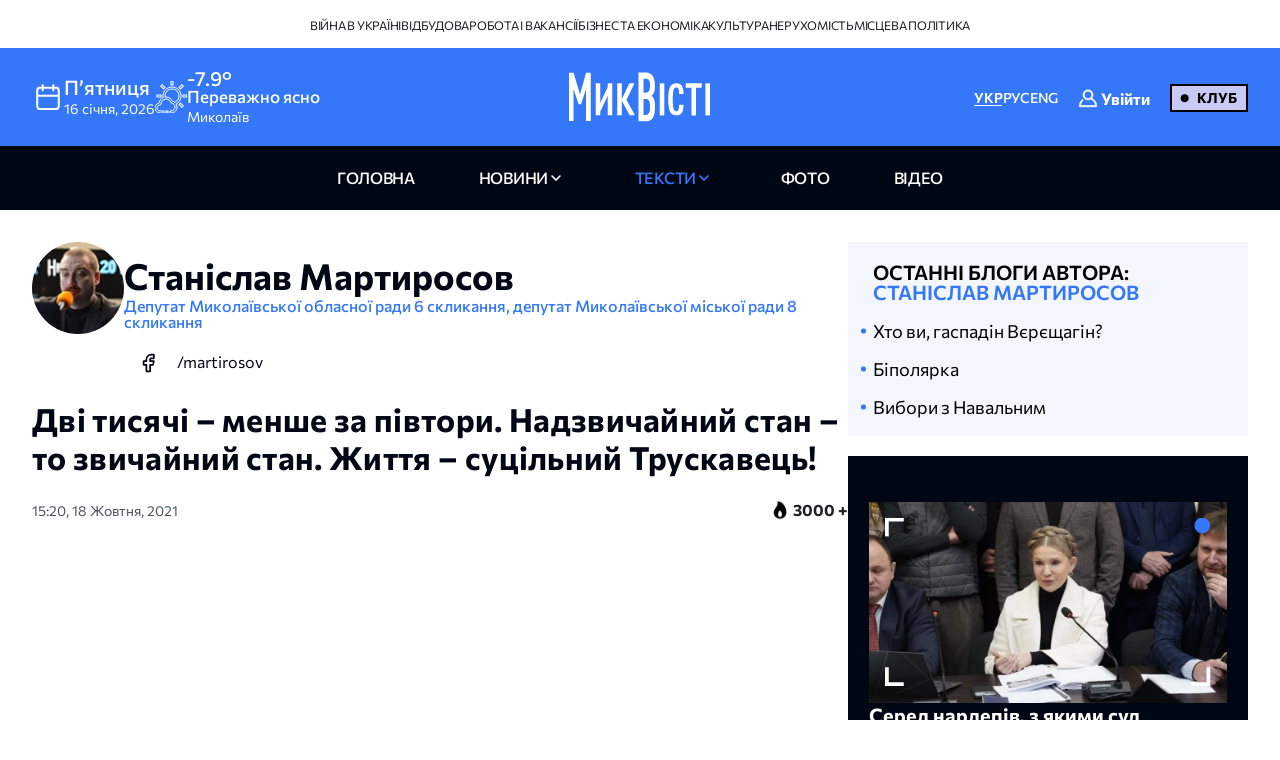

--- FILE ---
content_type: text/html; charset=UTF-8
request_url: https://nikvesti.com/ua/blog/show/11507
body_size: 18096
content:
<!DOCTYPE html PUBLIC "-//W3C//DTD XHTML+RDFa 1.0//EN" "http://www.w3.org/MarkUp/DTD/xhtml-rdfa-1.dtd"><html lang="uk">
    <head>
		<meta charset="utf-8">
		
		<link rel="canonical" href="https://nikvesti.com/blog/show/11507" />
					
			<link rel="alternate" href="/blog/show/11507" hreflang="uk_UA" />
			<link rel="alternate" href="/blog/show/11507" hreflang="uk" />
				
					
			<link rel="alternate" href="/ru/blog/show/11507" hreflang="ru_RU" />
			<link rel="alternate" href="/ru/blog/show/11507" hreflang="ru" />
				
								<link rel="x-default" href="/blog/show/11507" />
				
				
		<link rel="apple-touch-icon" sizes="144x144" href="/apple-touch-icon.png">
		<link rel="icon" type="image/png" sizes="32x32" href="/favicon-32x32.png">
		<link rel="icon" type="image/png" sizes="16x16" href="/favicon-16x16.png">
		<link rel="manifest" href="/site.webmanifest">
		<link rel="mask-icon" href="/safari-pinned-tab.svg" color="#3478f9">
		<meta name="msapplication-TileColor" content="#000000">
		<meta name="theme-color" content="#ffffff">

		<!-- Google Tag Manager -->
		<script>(function(w,d,s,l,i){w[l]=w[l]||[];w[l].push({'gtm.start':
		new Date().getTime(),event:'gtm.js'});var f=d.getElementsByTagName(s)[0],
		j=d.createElement(s),dl=l!='dataLayer'?'&l='+l:'';j.async=true;j.src=
		'https://www.googletagmanager.com/gtm.js?id='+i+dl;f.parentNode.insertBefore(j,f);
		})(window,document,'script','dataLayer','GTM-ND4XMVNZ');</script>
		<!-- End Google Tag Manager -->
		
		<!-- Meta Pixel Code -->
		<script>
		  !function(f,b,e,v,n,t,s)
		  {if(f.fbq)return;n=f.fbq=function(){n.callMethod?
		  n.callMethod.apply(n,arguments):n.queue.push(arguments)};
		  if(!f._fbq)f._fbq=n;n.push=n;n.loaded=!0;n.version='2.0';
		  n.queue=[];t=b.createElement(e);t.async=!0;
		  t.src=v;s=b.getElementsByTagName(e)[0];
		  s.parentNode.insertBefore(t,s)}(window, document,'script',
		  'https://connect.facebook.net/en_US/fbevents.js');
		  fbq('init', '1940240473257096');
		  fbq('track', 'PageView');
		</script>
		<noscript><img height="1" width="1" style="display:none"
		  src="https://www.facebook.com/tr?id=1940240473257096&ev=PageView&noscript=1"
		/></noscript>
		<!-- End Meta Pixel Code -->
		
					<title>Дві тисячі – менше за півтори. Надзвичайний стан – то звичайний стан. Життя – суцільний Трускавець!. Блог автора — Станіслав Мартиросов</title>		
        <meta name="description" content="&#x0412;&#x0456;&#x0442;&#x0430;&#x0454;&#x043C;&#x043E;&#x20;&#x0432;&#x0441;&#x0456;&#x0445;&#x20;&#x043F;&#x0440;&#x0435;&#x0437;&#x0438;&#x0434;&#x0435;&#x043D;&#x0442;&#x0456;&#x0432;&#x20;&#x0442;&#x0430;&#x20;&#x0432;&#x0441;&#x0456;&#x20;&#x0441;&#x043E;&#x0441;&#x043D;&#x0438;&#x21;&#x0D;&#x0A;&#x0412;&#x20;&#x043C;&#x0438;&#x043A;&#x043E;&#x043B;&#x0430;&#x0457;&#x0432;&#x0441;&#x044C;&#x043A;&#x0438;&#x0445;&#x20;&#x043A;&#x0432;&#x0430;&#x0440;&#x0442;&#x0438;&#x0440;&#x0430;&#x0445;&#x20;&#x0442;&#x0430;&#x20;&#x0431;&#x0443;&#x0434;&#x0438;&#x043D;&#x043A;&#x0430;&#x0445;,&#x20;&#x044F;&#x043A;&#x0449;&#x043E;&#x20;&#x0432;&#x043E;&#x043D;&#x0438;&#x20;&#x043D;&#x0430;&#x20;&#x0446;&#x0435;&#x043D;&#x0442;&#x0440;&#x0430;&#x043B;&#x0456;&#x0437;&#x043E;&#x0432;&#x0430;&#x043D;&#x043E;&#x043C;&#x0443;&#x20;&#x043E;&#x043F;&#x0430;&#x043B;&#x0435;&#x043D;&#x0456;&#x20;&#x0456;&#x20;&#x0442;&#x0430;&#x043C;&#x20;&#x043D;&#x0435;&#x043C;&#x0430;&#x0454;&#x20;&#x044F;&#x043A;&#x043E;&#x0433;&#x043E;&#x0441;&#x044C;&#x20;&#x0456;&#x043D;&#x0434;&#x0438;&#x0432;&#x0456;&#x0434;&#x0443;&#x0430;&#x043B;&#x044C;&#x043D;&#x043E;&#x0433;&#x043E;&#x20;&#x043E;&#x0431;&#x0456;&#x0433;&#x0440;&#x0456;&#x0432;&#x0443;,&#x20;&#x0445;&#x043E;&#x043B;&#x043E;&#x0434;&#x043D;&#x043E;.&#x20;&#x0426;&#x044C;&#x043E;&#x0433;&#x043E;&#x0440;&#x0456;&#x0447;&#x043D;&#x0430;&#x20;&#x043E;&#x0441;&#x0456;&#x043D;&#x044C;&#x20;&#x0440;&#x0430;&#x043D;&#x043D;&#x044F;&#x20;&#x0442;&#x0430;&#x20;&#x0445;&#x043E;&#x043B;&#x043E;&#x0434;&#x043D;&#x0430;&#x20;&amp;ndash&#x3B;&#x20;&#x0440;&#x0456;&#x043A;&#x20;&#x0442;&#x043E;&#x043C;&#x0443;,&#x20;&#x0432;&#x20;&#x0446;&#x044E;&#x20;&#x0441;&#x0430;&#x043C;&#x0443;&#x20;&#x043F;&#x043E;&#x0440;&#x0443;&#x20;&#x0431;&#x0443;&#x043B;&#x043E;&#x20;&#x0437;&#x043D;&#x0430;&#x0447;&#x043D;&#x043E;&#x20;&#x0442;&#x0435;&#x043F;&#x043B;&#x0456;&#x0448;&#x0435;.&#x20;&#x0412;&#x20;&#x0434;&#x043E;&#x043C;&#x0456;&#x0432;&#x043A;&#x0430;&#x0445;&#x20;&#x0445;&#x043E;&#x043B;&#x043E;&#x0434;&#x043D;&#x043E;,&#x20;&#x0430;&#x20;&#x043D;&#x0430;&#x20;&#x0454;&#x0432;&#x0440;&#x043E;&#x043F;&#x0435;&#x0439;&#x0441;&#x044C;&#x043A;&#x0438;&#x0445;&#x20;&#x0433;&#x0430;&#x0437;&#x043E;&#x0432;&#x0438;&#x0445;&#x20;&#x0440;&#x0438;&#x043D;&#x043A;&#x0430;&#x0445;,&#x20;&#x0447;&#x0430;&#x0441;&#x0442;&#x0438;&#x043D;&#x043E;&#x044E;&#x20;&#x044F;&#x043A;&#x0438;&#x0445;&#x20;&#x0454;&#x20;&#x0456;&#x20;&#x0423;&#x043A;&#x0440;&#x0430;&#x0457;&#x043D;&#x0430;&#x20;-&#x20;&#x0433;&#x0430;&#x0440;&#x044F;&#x0447;&#x0435;" />
<meta name="author" content="&#x0421;&#x0442;&#x0430;&#x043D;&#x0456;&#x0441;&#x043B;&#x0430;&#x0432;&#x20;&#x041C;&#x0430;&#x0440;&#x0442;&#x0438;&#x0440;&#x043E;&#x0441;&#x043E;&#x0432;" />
<meta property="og&#x3A;type" content="article" />
<meta property="og&#x3A;title" content="&#x0414;&#x0432;&#x0456;&#x20;&#x0442;&#x0438;&#x0441;&#x044F;&#x0447;&#x0456;&#x20;&#x2013;&#x20;&#x043C;&#x0435;&#x043D;&#x0448;&#x0435;&#x20;&#x0437;&#x0430;&#x20;&#x043F;&#x0456;&#x0432;&#x0442;&#x043E;&#x0440;&#x0438;.&#x20;&#x041D;&#x0430;&#x0434;&#x0437;&#x0432;&#x0438;&#x0447;&#x0430;&#x0439;&#x043D;&#x0438;&#x0439;&#x20;&#x0441;&#x0442;&#x0430;&#x043D;&#x20;&#x2013;&#x20;&#x0442;&#x043E;&#x20;&#x0437;&#x0432;&#x0438;&#x0447;&#x0430;&#x0439;&#x043D;&#x0438;&#x0439;&#x20;&#x0441;&#x0442;&#x0430;&#x043D;.&#x20;&#x0416;&#x0438;&#x0442;&#x0442;&#x044F;&#x20;&#x2013;&#x20;&#x0441;&#x0443;&#x0446;&#x0456;&#x043B;&#x044C;&#x043D;&#x0438;&#x0439;&#x20;&#x0422;&#x0440;&#x0443;&#x0441;&#x043A;&#x0430;&#x0432;&#x0435;&#x0446;&#x044C;&#x21;.&#x20;&#x0411;&#x043B;&#x043E;&#x0433;&#x20;&#x0430;&#x0432;&#x0442;&#x043E;&#x0440;&#x0430;&#x20;&#x2014;&#x20;&#x0421;&#x0442;&#x0430;&#x043D;&#x0456;&#x0441;&#x043B;&#x0430;&#x0432;&#x20;&#x041C;&#x0430;&#x0440;&#x0442;&#x0438;&#x0440;&#x043E;&#x0441;&#x043E;&#x0432;" />
<meta property="og&#x3A;description" content="&#x0412;&#x0456;&#x0442;&#x0430;&#x0454;&#x043C;&#x043E;&#x20;&#x0432;&#x0441;&#x0456;&#x0445;&#x20;&#x043F;&#x0440;&#x0435;&#x0437;&#x0438;&#x0434;&#x0435;&#x043D;&#x0442;&#x0456;&#x0432;&#x20;&#x0442;&#x0430;&#x20;&#x0432;&#x0441;&#x0456;&#x20;&#x0441;&#x043E;&#x0441;&#x043D;&#x0438;&#x21;&#x0D;&#x0A;&#x0412;&#x20;&#x043C;&#x0438;&#x043A;&#x043E;&#x043B;&#x0430;&#x0457;&#x0432;&#x0441;&#x044C;&#x043A;&#x0438;&#x0445;&#x20;&#x043A;&#x0432;&#x0430;&#x0440;&#x0442;&#x0438;&#x0440;&#x0430;&#x0445;&#x20;&#x0442;&#x0430;&#x20;&#x0431;&#x0443;&#x0434;&#x0438;&#x043D;&#x043A;&#x0430;&#x0445;,&#x20;&#x044F;&#x043A;&#x0449;&#x043E;&#x20;&#x0432;&#x043E;&#x043D;&#x0438;&#x20;&#x043D;&#x0430;&#x20;&#x0446;&#x0435;&#x043D;&#x0442;&#x0440;&#x0430;&#x043B;&#x0456;&#x0437;&#x043E;&#x0432;&#x0430;&#x043D;&#x043E;&#x043C;&#x0443;&#x20;&#x043E;&#x043F;&#x0430;&#x043B;&#x0435;&#x043D;&#x0456;&#x20;&#x0456;&#x20;&#x0442;&#x0430;&#x043C;&#x20;&#x043D;&#x0435;&#x043C;&#x0430;&#x0454;&#x20;&#x044F;&#x043A;&#x043E;&#x0433;&#x043E;&#x0441;&#x044C;&#x20;&#x0456;&#x043D;&#x0434;&#x0438;&#x0432;&#x0456;&#x0434;&#x0443;&#x0430;&#x043B;&#x044C;&#x043D;&#x043E;&#x0433;&#x043E;&#x20;&#x043E;&#x0431;&#x0456;&#x0433;&#x0440;&#x0456;&#x0432;&#x0443;,&#x20;&#x0445;&#x043E;&#x043B;&#x043E;&#x0434;&#x043D;&#x043E;.&#x20;&#x0426;&#x044C;&#x043E;&#x0433;&#x043E;&#x0440;&#x0456;&#x0447;&#x043D;&#x0430;&#x20;&#x043E;&#x0441;&#x0456;&#x043D;&#x044C;&#x20;&#x0440;&#x0430;&#x043D;&#x043D;&#x044F;&#x20;&#x0442;&#x0430;&#x20;&#x0445;&#x043E;&#x043B;&#x043E;&#x0434;&#x043D;&#x0430;&#x20;&amp;ndash&#x3B;&#x20;&#x0440;&#x0456;&#x043A;&#x20;&#x0442;&#x043E;&#x043C;&#x0443;,&#x20;&#x0432;&#x20;&#x0446;&#x044E;&#x20;&#x0441;&#x0430;&#x043C;&#x0443;&#x20;&#x043F;&#x043E;&#x0440;&#x0443;&#x20;&#x0431;&#x0443;&#x043B;&#x043E;&#x20;&#x0437;&#x043D;&#x0430;&#x0447;&#x043D;&#x043E;&#x20;&#x0442;&#x0435;&#x043F;&#x043B;&#x0456;&#x0448;&#x0435;.&#x20;&#x0412;&#x20;&#x0434;&#x043E;&#x043C;&#x0456;&#x0432;&#x043A;&#x0430;&#x0445;&#x20;&#x0445;&#x043E;&#x043B;&#x043E;&#x0434;&#x043D;&#x043E;,&#x20;&#x0430;&#x20;&#x043D;&#x0430;&#x20;&#x0454;&#x0432;&#x0440;&#x043E;&#x043F;&#x0435;&#x0439;&#x0441;&#x044C;&#x043A;&#x0438;&#x0445;&#x20;&#x0433;&#x0430;&#x0437;&#x043E;&#x0432;&#x0438;&#x0445;&#x20;&#x0440;&#x0438;&#x043D;&#x043A;&#x0430;&#x0445;,&#x20;&#x0447;&#x0430;&#x0441;&#x0442;&#x0438;&#x043D;&#x043E;&#x044E;&#x20;&#x044F;&#x043A;&#x0438;&#x0445;&#x20;&#x0454;&#x20;&#x0456;&#x20;&#x0423;&#x043A;&#x0440;&#x0430;&#x0457;&#x043D;&#x0430;&#x20;-&#x20;&#x0433;&#x0430;&#x0440;&#x044F;&#x0447;&#x0435;" />
<meta property="fb&#x3A;app_id" content="499106100151095" />
<meta property="og&#x3A;image" content="https&#x3A;&#x2F;&#x2F;nikvesti.com&#x2F;img&#x2F;users_ava&#x2F;martirosovv.jpg" />
<meta name="viewport" content="width&#x3D;device-width,&#x20;initial-scale&#x3D;1.0" />
<meta name="robots" content="INDEX,&#x20;FOLLOW" />
<meta name="geo.region" content="UA-&#x041C;&#x0438;&#x043A;&#x043E;&#x043B;&#x0430;&#x0457;&#x0432;&#x0441;&#x044C;&#x043A;&#x0430;&#x20;&#x043E;&#x0431;&#x043B;&#x0430;&#x0441;&#x0442;&#x044C;" />
<meta name="geo.placename" content="&#x041C;&#x0438;&#x043A;&#x043E;&#x043B;&#x0430;&#x0457;&#x0432;,&#x20;&#x041C;&#x0438;&#x043A;&#x043E;&#x043B;&#x0430;&#x0457;&#x0432;&#x0441;&#x044C;&#x043A;&#x0430;&#x20;&#x043E;&#x0431;&#x043B;&#x0430;&#x0441;&#x0442;&#x044C;,&#x20;&#x0423;&#x043A;&#x0440;&#x0430;&#x0457;&#x043D;&#x0430;" />
<meta name="geo.position" content="46.975033&#x3B;31.994583" />
<meta name="msapplication-TileColor" content="&#x23;000000" />
<meta name="theme-color" content="&#x23;ffffff" />
<meta http-equiv="X-UA-Compatible" content="IE&#x3D;edge" />
<meta http-equiv="Content-Type" content="text&#x2F;html&#x3B;&#x20;charset&#x3D;UTF-8" />
<meta http-equiv="Content-Language" content="uk_UA" />
<meta property="og&#x3A;locale" content="uk_UA" />
<meta property="og&#x3A;locale&#x3A;alternate" content="ru_RU" />
<meta property="og&#x3A;site_name" content="&#x041D;&#x0438;&#x043A;&#x0412;&#x0435;&#x0441;&#x0442;&#x0438;" />
<meta property="og&#x3A;image&#x3A;width" content="96" />
<meta property="og&#x3A;image&#x3A;height" content="96" />		        <!-- Le styles -->
        <link href="&#x2F;css&#x2F;airdatepicker&#x2F;air-datepicker.css" media="screen" rel="stylesheet" type="text&#x2F;css" />
<link href="&#x2F;css&#x2F;hero.css&#x3F;v&#x3D;17" media="screen" rel="stylesheet" type="text&#x2F;css" />
<link href="&#x2F;css&#x2F;style.css&#x3F;v&#x3D;188" media="screen" rel="stylesheet" type="text&#x2F;css" />
<link href="&#x2F;css&#x2F;fonts.css&#x3F;v&#x3D;2" media="screen" rel="stylesheet" type="text&#x2F;css" />
<link href="&#x2F;js&#x2F;fancy_3.5&#x2F;jquery.fancybox.min.css" media="screen" rel="stylesheet" type="text&#x2F;css" />
<link href="&#x2F;img&#x2F;favicon.ico" rel="shortcut&#x20;icon" type="image&#x2F;vnd.microsoft.icon" />			
			
        <!-- Scripts -->
        		
	</head>
	
    <body>
		<!-- Google Tag Manager (noscript) -->
		<noscript><iframe src="https://www.googletagmanager.com/ns.html?id=GTM-ND4XMVNZ"
		height="0" width="0" style="display:none;visibility:hidden"></iframe></noscript>
		<!-- End Google Tag Manager (noscript) -->
	
	    <div id="myModal" class="modal">
			<div class="modal-content">
				<div class="modal-header">
					<span class="close">&times;</span>
				</div>
				<div class="modal-body">
					<iframe id="videoFrame" src="" frameborder="0" allow="autoplay; encrypted-media" allowfullscreen></iframe>
				</div>
			</div>
		</div>
		
		<div id="authModal" class="modal" width="300">
			<div class="modal-content">
				<div class="modal-header">
					<span class="close">&times;</span>
				</div>
				<div class="modal-body">
					<iframe id="authFrame" src="" width="100%" height="450px" frameborder="0"></iframe>
				</div>
			</div>
		</div>

						  
			<!-- TOP BANNER-->
			<!--div class="promo-banner">
				<div class="container">
					<div class="d-flex">
						<div class="promo-banner__count">
							<div class="gauge">
								<div class="gauge__body">
									<div class="gauge__fill"></div>
									<div class="gauge__cover"></div>
								</div>
							</div>
							<p class="promo-banner__text">Вже 67 читачів МікВісті вирішили приєднатись до Клубу.
								<span>Наша ціль — 200</span>
							</p>
						</div>
						<div class="promo-banner__info">
							<div>Ми запустили клуб МикВісті!</div>
							<a href="/donate?utm_source=site&utm_medium=banner&utm_campaign=community_launch" class="promo-banner__details">
								Детальніше							</a>
						</div>
						<div class="promo-banner__cta d-flex">
							<div class="promo-banner__textcta">
								<div>Участь в клубі — інвестиція</div>
								<span>у правду та журналістику</span>
							</div>
							<a href="/donate?utm_source=site&utm_medium=banner&utm_campaign=community_launch" class="btn">
								Приєднатися							</a>
						</div>
					</div>
					<div class="mob-promo">
						Ваша інвестиція&nbsp; у правду та журналістику.
						 &nbsp; <a href="#" class="promo-banner__details">Детальніше</a>
					</div>
				</div>
			</div-->
			<!-- TOP BANNER -->
			
			
		<header class="header">
			
		  <div class="header-desktop">
			
							<div class="header-top">
					<div class="container">
						<ul class="header-top-menu">
																								<li class="top-menu-item">
										<a href="/news/tag/36" class="top-menu-link">
											Війна в Україні										</a>
									</li>
																																<li class="top-menu-item">
										<a href="/news/tag/41" class="top-menu-link">
											Відбудова										</a>
									</li>
																																<li class="top-menu-item">
										<a href="/news/tag/114" class="top-menu-link">
											Робота і вакансії										</a>
									</li>
																																<li class="top-menu-item">
										<a href="/news/tag/144" class="top-menu-link">
											Бізнес та економіка										</a>
									</li>
																																<li class="top-menu-item">
										<a href="/news/tag/220" class="top-menu-link">
											Культура										</a>
									</li>
																																<li class="top-menu-item">
										<a href="/news/tag/4694" class="top-menu-link">
											Нерухомість										</a>
									</li>
																																<li class="top-menu-item">
										<a href="/news/tag/5843" class="top-menu-link">
											Місцева політика										</a>
									</li>
																					</ul>
					</div>
				</div>
						
			<div class="header-center">
			  <div class="container flex-wrapper">
				<div
				  class="header-center-info header-center-box header-center-start"
				>
				  <ul class="info-items">
					<li class="info-item dynamic-date calendar-button cl-btn">
					  <svg
						class="calendar-icon header-icons cl-btn"
						width="32"
						height="32"
					  >
						<use
						  class="cl-btn"
						  href="/images/icons.svg#icon-calendar"
						></use>
					  </svg>
					  <div class="info-item-description cl-btn">
						<p class="info-item-title cl-btn">пʼятниця</p>
						<p class="info-item-text cl-btn">
						  <span class="dayDate cl-btn">16 </span
						  ><span class="monthDate cl-btn">січня</span>,
						  <span class="yearDate cl-btn">2026</span>
						</p>
					  </div>
					</li>
					<li class="info-item">
						<svg class="weather-icon header-icons" width="32" height="32">
														<use id="weather-icon" href="/img/weather/7795650_day_weather_sky_cloudy_cloud.svg#icon"></use>
						</svg>
						<div class="info-item-description">
							<div class="info-item-title">
								<div id="temperature">
									-7.9°								</div>
								<div id="condition">
									Переважно ясно								</div>
							</div>
							<p class="info-item-text">Миколаїв</p>
						</div>
					</li>
				  </ul>

				  <div class="newCalendar hiddenElement">
					<span id="airdatepicker" class="calendarOpen"></span>
				  </div>
				</div>
				<div
				  class="header-center-logo header-center-box header-center-center"
				>
					<a href="/">
						<img src="/images/logos/logo-ua.svg" width="141" height="64" alt="Logo"/>
					</a>
				</div>
				<div
				  class="header-center-tools header-center-box header-center-end"
				>
				  <div class="tools-wrapper">
					<!--div class="header-center-search">
					  <svg class="search-icon header-icons" width="24" height="24">
						<use href="/images/icons.svg#icon-magnifier"></use>
					  </svg>
					  <p class="search-text">пошук</p>
					</div-->
					<ul class="header-center-languages">
						<li class="languages-item">
							<a data-lang-key="ua" 								class="languages-item-link active-language ">УКР</a
							>
						</li>
						<li class="languages-item">
							<a data-lang-key="ru" 								class="languages-item-link  ">РУС</a>
						</li>
						<li class="languages-item">
							<a data-lang-key="en" 								class="languages-item-link  ">ENG</a>
						</li>
													<li style="padding: 0 20px;">
								
	<div class="sign-in-wrapper">
					<a class="club-sign-in-dialog-link open-sign-in-dialog-link">
				<svg width="20" height="20" viewBox="0 0 32 32" xmlns="http://www.w3.org/2000/svg">
					<g stroke="white" fill="white" stroke-width="2">
						<polyline points="649,137.999 675,137.999 675,155.999 661,155.999"/>
						<polyline points="653,155.999 649,155.999 649,141.999"/>
						<polyline points="661,156 653,162 653,156"/>
					</g>
					<path fill="white" d="M21.947,16.332C23.219,14.915,24,13.049,24,11c0-4.411-3.589-8-8-8s-8,3.589-8,8s3.589,8,8,8  
					c1.555,0,3.003-0.453,4.233-1.224c4.35,1.639,7.345,5.62,7.726,10.224H4.042c0.259-3.099,1.713-5.989,4.078-8.051  
					c0.417-0.363,0.46-0.994,0.097-1.411c-0.362-0.416-0.994-0.46-1.411-0.097C3.751,21.103,2,24.951,2,29c0,0.553,0.448,1,1,1h26  
					c0.553,0,1-0.447,1-1C30,23.514,26.82,18.615,21.947,16.332z M10,11c0-3.309,2.691-6,6-6s6,2.691,6,6s-2.691,6-6,6S10,14.309,10,11z"/>
				</svg>

				<span class="sign-in-txt-holder">Увійти</span>
			</a>
		 
	</div>							</li>
							<li>
								<a href="/donate?utm_source=site&utm_medium=button&utm_campaign=community_launch" 
									class="club-start-page-link">
										Клуб								</a>
							</li>
											</ul>
				  </div>
				</div>
			  </div>
			</div>
			<nav class="header-navigation">
			  <div class="container">
				<ul class="main-menu">
				  <li class="main-menu-item">
					<a href="/" 
						class="menu-item-link ">
							головна						</a>
				  </li>
				  <li class="main-menu-item has-dropdown first">
					<a 
						class="menu-item-link news ">
							новини					</a>
					<ul class="dropdown-menu">
						<li class="dropdown-menu-link">
							<a href="/news/archive/all?region=1">
								Миколаїв							</a>
						</li>
						<li class="dropdown-menu-link">
							<a href="/news/archive/all?region=4">
								Херсон							</a>
						</li>
						<li class="dropdown-menu-link">
							<a href="/news/archive/all?region=5">
								Одеса							</a>
						</li>						
						<li class="dropdown-menu-link">
							<a href="/news/archive/news">
								архів							</a>
						</li>
					</ul>
				  </li>
				  <li class="main-menu-item has-dropdown last">
					<a 
						class="menu-item-link articles active">
							Тексти					</a>
					<ul class="dropdown-menu">
						<li class="dropdown-menu-link">
							<a href="/news/tag/5860">
								Аналітика							</a>
						</li>
						<li class="dropdown-menu-link">
							<a href="/news/tag/4385">
								Репортажі							</a>
						</li>
						<li class="dropdown-menu-link">
							<a href="/news/tag/5861">
								Інтерв'ю							</a>
						</li>
						<li class="dropdown-menu-link">
							<a href="/news/tag/3514">
								Пояснюємо							</a>
						</li>
						<li class="dropdown-menu-link">
							<a href="/blog">
								блоги							</a>
						</li>
						<li class="dropdown-menu-link">
							<a href="/news/archive/articles">
								архів							</a>
						</li>
					</ul>
				  </li>
				  <li class="main-menu-item">
					<a href="/news/archive/photoreportages" 
						class="menu-item-link photoreportages ">
							фото					</a>
				  </li>
				  <li class="main-menu-item" >
					<a href="/news/archive/video" 
						class="menu-item-link video ">
							відео					</a>
				  </li>
				</ul>
			  </div>
			</nav>
		  </div>
		  <div class="header-mobile">
			<div class="header-mobile-top">
			  <div class="container">
				<ul class="mobile-info-items">
				  <li
					class="mobile-info-item mob-dynamic-date mobile-calendar-button mb-button"
				  >
					<svg
					  class="calendar-icon mobile-header-icons mb-button"
					  width="32"
					  height="32"
					>
					  <use
						class="mb-button"
						href="/images/icons.svg#icon-calendar"
					  ></use>
					</svg>
					<p class="mobile-item-text mb-button">
						<span class="mobile-date mb-button">
							16						</span>
						<span class="mobile-month mb-button">
							січня						</span>,
						<span class="mobile-year mb-button">
							2026						</span> •
						<strong class="mobile-item-text-strong mobile-day mb-button">
							пʼятниця						</strong
					  >
					</p>
				  </li>
				  <li class="mobile-info-item">
					<svg
					  class="weather-icon mobile-header-icons"
					  width="32"
					  height="32"
					>
											  <use id="weather-icon-mob" href="/img/weather/7795650_day_weather_sky_cloudy_cloud.svg#icon"></use>
					</svg>
					<p class="mobile-item-text">
						Миколаїв •
						<strong class="mobile-item-text-strong">
							<span id="temperature-mob">
								-7.9°							</span>
							<span id="condition-mob">
								Переважно ясно							</span>
						</strong>
					</p>
				  </li>
				</ul>

				<div class="newMobCalendar hiddenElement">
				  <span id="mobAirdatepicker" class="calendarOpen"></span>
				</div>
			  </div>
			</div>
			<div class="header-mobile-center">
			  <div class="container flex-wrapper">
				<div class="header-mobile-menu">
				  <button type="button" class="mobile-menu-open" onclick="show()">
					<svg class="open-menu-icon header-icons" width="24" height="24">
					  <use href="/images/icons.svg#icon-menu-open"></use>
					</svg>
				  </button>
				</div>
				<div class="header-mobile-logo">
					<a href="/">
						<img src="/images/logos/logo-ua.svg" width="141" height="64" alt="Logo"/>
					</a>
				</div>
				<div class="header-mobile-search">
											<div class="user-club-btn-container">
							<div class="user-club-btn-block">
								
	<div class="sign-in-wrapper">
					<a class="club-sign-in-dialog-link open-sign-in-dialog-link">
				<svg width="20" height="20" viewBox="0 0 32 32" xmlns="http://www.w3.org/2000/svg">
					<g stroke="white" fill="white" stroke-width="2">
						<polyline points="649,137.999 675,137.999 675,155.999 661,155.999"/>
						<polyline points="653,155.999 649,155.999 649,141.999"/>
						<polyline points="661,156 653,162 653,156"/>
					</g>
					<path fill="white" d="M21.947,16.332C23.219,14.915,24,13.049,24,11c0-4.411-3.589-8-8-8s-8,3.589-8,8s3.589,8,8,8  
					c1.555,0,3.003-0.453,4.233-1.224c4.35,1.639,7.345,5.62,7.726,10.224H4.042c0.259-3.099,1.713-5.989,4.078-8.051  
					c0.417-0.363,0.46-0.994,0.097-1.411c-0.362-0.416-0.994-0.46-1.411-0.097C3.751,21.103,2,24.951,2,29c0,0.553,0.448,1,1,1h26  
					c0.553,0,1-0.447,1-1C30,23.514,26.82,18.615,21.947,16.332z M10,11c0-3.309,2.691-6,6-6s6,2.691,6,6s-2.691,6-6,6S10,14.309,10,11z"/>
				</svg>

				<span class="sign-in-txt-holder">Увійти</span>
			</a>
		 
	</div>							</div>
							<div class="user-club-btn-block">
								<a href="/donate?utm_source=site&utm_medium=button&utm_campaign=community_launch"
									class="club-start-page-link">
									Клуб								</a>
							</div>
						</div>
										<!--svg class="search-icon header-icons" width="24" height="24">
						<use href="/images/icons.svg#icon-magnifier"></use>
					</svg-->
				</div>
			  </div>
			</div>
			<div class="header-mobile-bottom">
			  <div class="header-navigation ">
				<div class="container">
				  <ul class="main-menu">
				  	<li class="main-menu-item latest-news">
						<a class="menu-item-link nik-anchor" href="#tabs-anchor">
							останні новини						</a>
					</li>
					<li class="main-menu-item">
					  <a href="/" 
						class="menu-item-link ">
							головна						</a>
					</li>
					<li class="main-menu-item has-dropdown first">
						<a 
							class="menu-item-link news-dropdown-el news ">
								новини						</a>
						<ul class="dropdown-menu">							
							<li class="dropdown-menu-link">
								<a href="/news/archive/all?region=1">
									Миколаїв								</a>
							</li>
							<li class="dropdown-menu-link">
								<a href="/news/archive/all?region=4">
									Херсон								</a>
							</li>
							<li class="dropdown-menu-link">
								<a href="/news/archive/all?region=5">
									Одеса								</a>
							</li>							
							<li class="dropdown-menu-link">
								<a href="/news/archive/news">
									архів								</a>
							</li>
						</ul>
					</li>
					<li class="main-menu-item has-dropdown last">
						<a 
							class="menu-item-link articles active">
								Тексти						</a>
						<ul class="dropdown-menu">
							<li class="dropdown-menu-link">
								<a href="/news/tag/5860">
									Аналітика								</a>
							</li>
							<li class="dropdown-menu-link">
								<a href="/news/tag/4385">
									Репортажі								</a>
							</li>
							<li class="dropdown-menu-link">
								<a href="/news/tag/5861">
									Інтерв'ю								</a>
							</li>
							<li class="dropdown-menu-link">
								<a href="/news/tag/3514">
									Пояснюємо								</a>
							</li>
							<li class="dropdown-menu-link">
								<a href="/blog">
									блоги								</a>
							</li>
							<li class="dropdown-menu-link">
								<a href="/news/archive/articles">
									архів								</a>
							</li>
						</ul>
					</li>
					<li class="main-menu-item">
						<a href="/news/archive/photoreportages" 
							class="menu-item-link photoreportages ">
								фото						</a>
					</li>
					<li class="main-menu-item">
						<a href="/news/archive/video" 
							class="menu-item-link video ">
								відео						</a>
					</li>
				  </ul>
				</div>
			  </div>
			</div>
		  </div>
		  <div class="mobile-menu" id="mobileMenu">
			<div class="mobile-menu-top">
			  <button type="button" class="mobile-menu-close" onclick="hide()">
				<svg class="close-menu-icon header-icons" width="24" height="24">
				  <use href="/images/icons.svg#icon-menu-close"></use>
				</svg>
			  </button>
			  <div class="menu-logo">
				<a href="/"
				  ><img src="/images/logos/logo-mob-ua.svg" width="141" height="64" alt="Logo"
				/></a>
			  </div>
			</div>
			
			<div class="mobile-languages-menu">
			  <ul class="mobile-languages-menu-items">
				<li class="mobile-languages-menu-item">
				  <a data-lang-key="ua" 					class="mobile-languages-item-link active-language ">УКР</a>
				</li>
				<li class="mobile-languages-menu-item">
				  <a data-lang-key="ru" 					class="mobile-languages-item-link  ">РУС</a>
				</li>
				<li class="mobile-languages-menu-item">
				  <a data-lang-key="en" 					class="mobile-languages-item-link  ">ENG</a>
				</li>
			  </ul>
			</div>
			
			<div class="mobile-main-menu">
			  <ul class="mobile-main-menu-items">
				<li class="mobile-main-menu-item">
				  <a href="/" 
					class="mobile-main-menu-link">головна</a>
				</li>
				<li class="mobile-main-menu-item has-dropdown">
					<a class="mobile-main-menu-link ">
							новини					</a>
					<ul class="dropdown-mobile-menu">						
						<li class="dropdown-mobile-menu-link">
							<a href="/news/archive/all?region=1">
								Миколаїв							</a>
						</li>
						<li class="dropdown-mobile-menu-link">
							<a href="/news/archive/all?region=4">
								Херсон							</a>
						</li>
						<li class="dropdown-mobile-menu-link">
							<a href="/news/archive/all?region=5">
								Одеса							</a>
						</li>						
						<li class="dropdown-mobile-menu-link">
							<a href="/news/archive/news">
								архів							</a>
						</li>
					</ul>
				</li>
				<li class="mobile-main-menu-item has-dropdown">
					<a class="mobile-main-menu-link">
							Тексти					</a>
				  <ul class="dropdown-mobile-menu">
					<li class="dropdown-mobile-menu-link">
						<a href="/news/tag/5860">
							Аналітика						</a>
					</li>
					<li class="dropdown-mobile-menu-link">
						<a href="/news/tag/4385">
							Репортажі						</a>
					</li>					
					<li class="dropdown-mobile-menu-link">
						<a href="/news/tag/5861">
							Інтерв'ю						</a>
					</li>
					<li class="dropdown-mobile-menu-link">
						<a href="/news/tag/3514">
							Пояснюємо						</a>
					</li>
					<li class="dropdown-mobile-menu-link">
						<a href="/blog">
							блоги						</a>
					</li>
					<li class="dropdown-mobile-menu-link">
						<a href="/news/archive/articles">
							архів						</a>
					</li>
				  </ul>
				</li>
				<li class="mobile-main-menu-item">
					<a href="/news/archive/photoreportages" 
						class="mobile-main-menu-link ">
							фото					</a>
				</li>
				<li class="mobile-main-menu-item">
					<a href="/news/archive/video" class="mobile-main-menu-link">
						відео					</a>
				</li>
			  </ul>
			</div>
			
							<div class="mobile-divider"></div>
				<div class="mobile-second-menu">
					<ul class="mobile-second-menu-items">
																					<li class="mobile-second-menu-item">
									<a href="/news/tag/36" class="mobile-second-menu-link">
										Війна в Україні									</a>
								</li>
																												<li class="mobile-second-menu-item">
									<a href="/news/tag/41" class="mobile-second-menu-link">
										Відбудова									</a>
								</li>
																												<li class="mobile-second-menu-item">
									<a href="/news/tag/114" class="mobile-second-menu-link">
										Робота і вакансії									</a>
								</li>
																												<li class="mobile-second-menu-item">
									<a href="/news/tag/144" class="mobile-second-menu-link">
										Бізнес та економіка									</a>
								</li>
																												<li class="mobile-second-menu-item">
									<a href="/news/tag/220" class="mobile-second-menu-link">
										Культура									</a>
								</li>
																												<li class="mobile-second-menu-item">
									<a href="/news/tag/4694" class="mobile-second-menu-link">
										Нерухомість									</a>
								</li>
																												<li class="mobile-second-menu-item">
									<a href="/news/tag/5843" class="mobile-second-menu-link">
										Місцева політика									</a>
								</li>
																		</ul>
				</div>
						
			<div class="mobile-divider"></div>
			
			<div class="mobile-main-menu">
				<ul class="mobile-main-menu-items">
					<li class="mobile-main-menu-item">
						<a href="/aboutus" 
							class="mobile-main-menu-link">Про нас</a>
					</li>
					<li class="mobile-main-menu-item">
						<a href="/partner" 
							class="mobile-main-menu-link">Партнери</a>
					</li>
					<li class="mobile-main-menu-item">
						<a href="/page/our-team" 
							class="mobile-main-menu-link">Редакція</a>
					</li>
					<li class="mobile-main-menu-item">
						<a href="/editorpolicy" 
							class="mobile-main-menu-link">Редакційна політика</a>
					</li>
					<li class="mobile-main-menu-item">
						<a href="/privacy-policy" 
							class="mobile-main-menu-link">Privacy policy</a>
					</li>
					<!--li class="mobile-main-menu-item">
						<a href="https://www.jti-app.com/report/4dnAJaRqaoRV8vgW" 
							class="mobile-main-menu-link">Звіт про прозорість</a>
					</li-->
				</ul>
			</div>

			<div class="mobile-social">
			  <ul class="mobile-social-items">
				<li class="mobile-social-item">
				  <a href="https://invite.viber.com/?g2=AQB9azeV3mxLyFKXMr%2FgP1KiaBcHkvYt%2BxVMBU4UyzpoJfKDxAEbchfkGrkG8lcr" 
					class="mobile-social-item-link">
					<svg
					  class="viber-icon mobile-social-icons"
					  width="24"
					  height="24"
					>
					  <use href="/images/icons.svg#icon-viber"></use>
					</svg>
				  </a>
				</li>
				<li class="mobile-social-item">
				  <a href="//www.facebook.com/nikvesti" class="mobile-social-item-link">
					<svg
					  class="facebook-icon mobile-social-icons"
					  width="24"
					  height="24"
					>
					  <use href="/images/icons.svg#icon-facebook"></use>
					</svg>
				  </a>
				</li>
				<li class="mobile-social-item">
				  <a href="https://t.me/nikvesti" class="mobile-social-item-link">
					<svg
					  class="telegram-icon mobile-social-icons"
					  width="24"
					  height="24"
					>
					  <use href="/images/icons.svg#icon-telegram"></use>
					</svg>
				  </a>
				</li>
				<li class="mobile-social-item">
				  <a href="//www.youtube.com/channel/UC25UWq7xeoDDA208h_59fHA" 
					class="mobile-social-item-link">
					<svg
					  class="youtube-icon mobile-social-icons"
					  width="24"
					  height="24"
					>
					  <use href="/images/icons.svg#icon-youtube"></use>
					</svg>
				  </a>
				</li>				
				<li class="mobile-social-item">
				  <a href="https://www.instagram.com/nikvesti" 
					class="mobile-social-item-link">
					<svg xmlns="http://www.w3.org/2000/svg" x="0px" y="0px" width="24" height="24" viewBox="0 0 50 50">
						<path d="M 16 3 C 8.8324839 3 3 8.8324839 3 16 L 3 34 C 3 41.167516 8.8324839 47 16 47 L 34 47 C 41.167516 47 47 41.167516 47 34 L 47 16 C 47 8.8324839 41.167516 3 34 3 L 16 3 z M 16 5 L 34 5 C 40.086484 5 45 9.9135161 45 16 L 45 34 C 45 40.086484 40.086484 45 34 45 L 16 45 C 9.9135161 45 5 40.086484 5 34 L 5 16 C 5 9.9135161 9.9135161 5 16 5 z M 37 11 A 2 2 0 0 0 35 13 A 2 2 0 0 0 37 15 A 2 2 0 0 0 39 13 A 2 2 0 0 0 37 11 z M 25 14 C 18.936712 14 14 18.936712 14 25 C 14 31.063288 18.936712 36 25 36 C 31.063288 36 36 31.063288 36 25 C 36 18.936712 31.063288 14 25 14 z M 25 16 C 29.982407 16 34 20.017593 34 25 C 34 29.982407 29.982407 34 25 34 C 20.017593 34 16 29.982407 16 25 C 16 20.017593 20.017593 16 25 16 z"></path>
					</svg>
				  </a>
				</li>
				<li class="mobile-social-item">
				  <a href="https://www.tiktok.com/@nikvesti.com" 
					class="mobile-social-item-link">
						<svg xmlns="http://www.w3.org/2000/svg" x="0px" y="0px" width="24" height="24" viewBox="0 0 50 50">
							<path d="M 9 4 C 6.2495759 4 4 6.2495759 4 9 L 4 41 C 4 43.750424 6.2495759 46 9 46 L 41 46 C 43.750424 46 46 43.750424 46 41 L 46 9 C 46 6.2495759 43.750424 4 41 4 L 9 4 z M 9 6 L 41 6 C 42.671576 6 44 7.3284241 44 9 L 44 41 C 44 42.671576 42.671576 44 41 44 L 9 44 C 7.3284241 44 6 42.671576 6 41 L 6 9 C 6 7.3284241 7.3284241 6 9 6 z M 26.042969 10 A 1.0001 1.0001 0 0 0 25.042969 10.998047 C 25.042969 10.998047 25.031984 15.873262 25.021484 20.759766 C 25.016184 23.203017 25.009799 25.64879 25.005859 27.490234 C 25.001922 29.331679 25 30.496833 25 30.59375 C 25 32.409009 23.351421 33.892578 21.472656 33.892578 C 19.608867 33.892578 18.121094 32.402853 18.121094 30.539062 C 18.121094 28.675273 19.608867 27.1875 21.472656 27.1875 C 21.535796 27.1875 21.663054 27.208245 21.880859 27.234375 A 1.0001 1.0001 0 0 0 23 26.240234 L 23 22.039062 A 1.0001 1.0001 0 0 0 22.0625 21.041016 C 21.906673 21.031216 21.710581 21.011719 21.472656 21.011719 C 16.223131 21.011719 11.945313 25.289537 11.945312 30.539062 C 11.945312 35.788589 16.223131 40.066406 21.472656 40.066406 C 26.72204 40.066409 31 35.788588 31 30.539062 L 31 21.490234 C 32.454611 22.653646 34.267517 23.390625 36.269531 23.390625 C 36.542588 23.390625 36.802305 23.374442 37.050781 23.351562 A 1.0001 1.0001 0 0 0 37.958984 22.355469 L 37.958984 17.685547 A 1.0001 1.0001 0 0 0 37.03125 16.6875 C 33.886609 16.461891 31.379838 14.012216 31.052734 10.896484 A 1.0001 1.0001 0 0 0 30.058594 10 L 26.042969 10 z M 27.041016 12 L 29.322266 12 C 30.049047 15.2987 32.626734 17.814404 35.958984 18.445312 L 35.958984 21.310547 C 33.820114 21.201935 31.941489 20.134948 30.835938 18.453125 A 1.0001 1.0001 0 0 0 29 19.003906 L 29 30.539062 C 29 34.707538 25.641273 38.066406 21.472656 38.066406 C 17.304181 38.066406 13.945312 34.707538 13.945312 30.539062 C 13.945312 26.538539 17.066083 23.363182 21 23.107422 L 21 25.283203 C 18.286416 25.535721 16.121094 27.762246 16.121094 30.539062 C 16.121094 33.483274 18.528445 35.892578 21.472656 35.892578 C 24.401892 35.892578 27 33.586491 27 30.59375 C 27 30.64267 27.001859 29.335571 27.005859 27.494141 C 27.009759 25.65271 27.016224 23.20692 27.021484 20.763672 C 27.030884 16.376775 27.039186 12.849206 27.041016 12 z"></path>
						</svg>
				  </a>
				</li>
			  </ul>
			</div>
			<div class="mobile-copyright">
			  <p class="mobile-copyright-text">
				Усі права захищені Законами України. Передрук матеріалів тільки з посиланням на джерело<br />
				<span class="light-text">
					© 2009-2026 Газета НикВести Свідоцтво про реєстрацію ID: R-40-00984
				</span>
			  </p>
			</div>
		  </div>
		</header>
		
		<div class="main_wrapper">
			
<main class="main-post main-tag main-blog-post">
	<div class="container flex-container">
		<section class="main-post-content">
			<div class="tag-author">
				<a id="single_image" class="lightbox" href="/img/users_ava/martirosovv.jpg" target="_blank" rel="noopener" data-fancybox="group">
					<img src="/96x96/img/users_ava/martirosovv.webp" alt="Станіслав Мартиросов" />
				</a>
				<div class="tag-author-info">
					<a href="/blog/author-list/193">
						<h2 class="tag-author-name">
							Станіслав Мартиросов						</h2>
					</a>
											<p class="tag-author-text">
							Депутат Миколаївської обласної ради 6 скликання, депутат Миколаївської міської ради 8 скликання						</p>
										<ul class="blogger-info-list">
												
													<li class="author-info-cell">
								<svg
									class="facebook-icon author-icons"
									width="20"
									height="20"
								>
									<use href="/images/icons.svg#icon-facebook-letter"></use>
								</svg>
								<a href="https://www.facebook.com/martyrosov" class="info-social-link">/martirosov</a>
							</li>
												
												
												
					</ul>
				</div>
			</div>
			
							
			<h1 class="main-post-content-title">
				Дві тисячі – менше за півтори. Надзвичайний стан – то звичайний стан. Життя – суцільний Трускавець!			</h1>
			
			<div class="main-post-content-info">
				<ul class="post-content-info-list">
					<li class="post-content-info-item">						
						<p class="post-content-info-date">
							15:20, 18 жовтня, 2021						</p>
					</li>
				</ul>
				<ul class="post-content-info-social">
				  					  <li class="post-content-info-social-item last-item tooltip">
													<img src="/img/icons/flame.png" 
									width="20" height="20" />
												<b class="rating-amount">
							3000 +
						</b>
													<span class="tooltip-text">
								Ого! Більше 3,000 відвідувачів прочитали цей матеріал!							</span>
											  </li>
				  				</ul>
			</div>
			
			<div class="main-post-content-text">
				<p><iframe title="YouTube video player" src="https://www.youtube.com/embed/ZmFjTwbNK04" frameborder="0" width="710" height="400"></iframe></p>
<p>Вітаємо всіх президентів та всі сосни!</p>
<p>В миколаївських квартирах та будинках, якщо вони на централізованому опалені і там немає якогось індивідуального обігріву, холодно. Цьогорічна осінь рання та холодна &ndash; рік тому, в цю саму пору було значно тепліше. В домівках холодно, а на європейських газових ринках, частиною яких є і Україна - гаряче. Через політику відмови Китаю від вугілля, через таку ж політику в Європі та через навмисне обмеження постачання газу Росією &ndash; таким чином вона шантажує Європу, аби було якнайшвидше сертифіковано Північний потік &ndash; 2, там склалася ситуація так званого &laquo;ідеального шторму&raquo; - це коли всі негативні чинники склалися до купи і дали кумулятивний ефект. Ціни на газ в Європі напередодні зими злетіли до захмарних 2 тисяч доларів за тисячу кубометрів, потім, правда впали до тисячі, але все одно &ndash; це набагато більше, в рази більше, ніж було ще півтори місяці тому. А Україна підійшла до опалювального сезону із недостатніми запасами газу у підземних сховищах, хоча влада робить відчайдушний вигляд, що все гаразд і газу у нас досить. В той самий час, хоча все гаразд, по всій Україні відбуваються засідання регіональних комісій комісій з техногенно-екологічної безпеки та надзвичайних ситуацій (ТЕБ та НС), які оголошують режим надзвичайної ситуації. Як стверджують чиновники всіх рівнів, це робиться для того, щоби вирішити технічні питання. Щоби всі бюджетні установи могли заключити угоди з постачання газу із донькою Нафтогазу за пільговою ціною 16 з копійками гривень за один кубічний метр. Фактично, за кілька днів. Бо Нафтогаз, Офіс Президента та слухняні адміністрації воліють, а місцевим органам влади нема де дітися &ndash; немає у них просто іншої можливості, заключити договори до 15 жовтня. А умови та алгоритм укладання угод було оприлюднено лише 12 жовтня. Мало того, що йдеться про тисячі, а може і десятки тисяч установ бюджетної сфери по всій Україні і раніше це процес займав місяці, умови, які пропонуються, часто-густо не відповідають чинному законодавству, яке прямо забороняє укладати подібні угоди більше, як на рік, а хочуть на 15 місяців і більше. Отже, надзвичайну ситуацію оголосили, але технічні питання не вирішили. Чому Нафтогаз не виходив на торги, коли бюджетні установи їх оголошували &ndash; із ціною, у 16 гривень з копйіками проти 50-ти, яку пропонували приватні трейдери, вони би виграли би незаперечно &ndash; не зрозуміло.&nbsp;</p>
<p>Погане в цій ситуації те, що ми, нажаль, поки що, мусимо спостерігати за тим, як не дуже професійні люди намагаються впоратися із насправді непростою ситуацією. На сьогодні в Україні через відсутність палива простоюють 20 енергоблоків теплоелектростанцій та теплоелектроцентралей.Відповідно до графіка накопичення палива, затвердженого Міненерго, на складах ТЕС знаходиться у 3,9 раза менше вугілля, ніж має бути станом на 11 жовтня. А так у нас все гаразд і надзвичайну ситуацію оголошують тишком-нишком виключно заради вирішення технічних питань. Ну завжди же так було?</p>
<p>У новий опалювальний сезон &ndash; із новим тарифом за тепло! Таке рішення прийняв Виконавчий комітет Миколаївської міської ради. Хоча, як стверджують постачальники тепла, витрати містян на тепло не збільшаться. Як так, спитаєте ви? Ну, у нас є Меморандум і дві ціни &ndash; одна економічно обґрунтована &ndash; понад 2 тисячі та шість сотень гривень за гігакалорію і та, яку ми будемо застосовувати &ndash; 2 тисячі, а різницю, яка складе за цей опалювальний сезон, за попередніми розрахунками, майже 300 мільйонів гривень покриємо із міського бюджету. Начебто, все добре. Але це, якщо не рахувати там, де рибу було загорнуто. Але не можна у житті щось порахувати, а щось &ndash; ні. Коли говорять, що цифри у платіжках не збільшаться, особисто я не розумію цього. Якщо тариф, який застосовувався минулого року, був трохи менше півтори тисячі за одиницю, а зараз буде майже дві &ndash; як можуть не змінитися рахунки за тепло? За всіх рівних інших обставин, вони мають зрости на 35 &ndash; 38%, рівно на стільки, на скільки виріс тариф. Той самий, який застосовується. Не для всіх &ndash; для деяких споживачів діяв тариф у 2 тисячі, але для абсолютної більшості &ndash; зросте. Саме для цього слід готуватися всім. Якщо я не правий &ndash; з радістю вислухаю аргументи теплопостачальних компаній та представників виконавчої влади. А ще з більшою радістю побачу старі цифри у рахунках.</p>
<p>Вже понад два тижні Володимир Зеленський та його найближче оточення бережуть обітницю мовчанки стосовно скандального розслідування міжнародного консорціуму журналістів-розслідувачів Pandora Papers ("Досьє Пандори"). Нагадаю, в ньому йдеться про те, як Володимир Олександрович, нинішній очільник СБУ Іван Баканов, першій помічник Зеленського Сергій Шефір та інші користалися офшорними схемами, можливо, допомагали Коломойському красти гроші із Приватбанку та приховали цю інформацію під час виборів 2019 року. Фракція &laquo;Європейської Солідарності&raquo; у Миколаївській міській раді запропонувала звернутися до Володимира Олександровича, аби той, все ж таки, щось пояснив, дав відповідь на всі ці закиди, щоби було проведено справедливо та чесне розслідування. Але, представниця &laquo;Слуг народу&raquo; Тетяна Домбровська, не підтримала ідею про встановлення правди. Прикро, але очікувано. А нащо слугам псувати власне життя? У них все хорошо, життя &ndash; суцільний Трускавець. І, взагалі, слідування всіляким правилам, та регламентам &ndash; це жування соплєй, як стверджує пані Верещук.&nbsp;</p>
<p>За цим кланяюся &ndash; побачимось.</p>			</div>
			
		</section>
		
		<noindex>
							<div class="popular-blogs-wrapper-sidebar" data-nosnippet>
					<p class="recent-news-by-tag-title">
						<span style="color: black;">Останні блоги автора: </span>
						<a href="">
							Станіслав Мартиросов						</a>
					</p>
					<div class="popular-tag-news">
													<div class="item-post">
							
																<a class="post-item-title" href="/blog/show/11787">
									Хто ви, гаспадін Вєрєщагін?								</a>
								
							</div>
													<div class="item-post">
							
																<a class="post-item-title" href="/blog/show/11732">
									Біполярка								</a>
								
							</div>
													<div class="item-post">
							
																<a class="post-item-title" href="/blog/show/11665">
									Вибори з Навальним								</a>
								
							</div>
											</div>
				</div>
						
			<section class="main-post-sidebar" data-nosnippet>
				
	<div class="right-sidebar-hero-container" data-nosnippet>
	
		<div class="light-builder-b1">
					</div>
		
		<div class="t2-column">
					</div>
	
		<div class="left-hero-section right-sidebar">
		
			

	<div class="left-hero-post">
					<a class="asinc_request" href="/news/public/313482-yuliia-timoshenko-zaboronili-spilkuvatis-z-tremia-mykolaivskymy-nardepamy">
					<div class="left-hero-post-container">
								<img
				  class="left-hero-post-image"
				  src="/437x245/images/imageeditor/2026/1/16/313482/313482_696a4debf174a8_31151570.webp"
				  alt=""
				  width="437" height="245"
				/>
				<div class="left-hero-post-overlay"></div>
			</div>
		</a>
		
					<a class="asinc_request" href="/news/public/313482-yuliia-timoshenko-zaboronili-spilkuvatis-z-tremia-mykolaivskymy-nardepamy">
					<div class="left-hero-post-info">
								<h2 class="left-hero-post-title">
					Серед нардепів, з якими суд заборонив спілкуватись Тимошенко, миколаївці Чорноморов, Пасічний і Копитін				</h2>
			</div>
		</a>
	</div>
	


	<div class="left-hero-post">
					<a class="asinc_request" href="/news/incidents/313472-problemi-transportu-voznesensk-vodii-ne-vistachaie-pereviznyky-porushuiut-hrafik">
					<div class="left-hero-post-container">
								<img
				  class="left-hero-post-image"
				  src="/437x245/images/imageeditor/2026/1/16/313472/313472_696a4a9108f326_85767276.webp"
				  alt=""
				  width="437" height="245"
				/>
				<div class="left-hero-post-overlay"></div>
			</div>
		</a>
		
					<a class="asinc_request" href="/news/incidents/313472-problemi-transportu-voznesensk-vodii-ne-vistachaie-pereviznyky-porushuiut-hrafik">
					<div class="left-hero-post-info">
								<h2 class="left-hero-post-title">
					Перевізники порушують графік: у Вознесенській міськраді пояснили, чому проблеми з транспортом				</h2>
			</div>
		</a>
	</div>
	

		</div>
		<!--div class="hero-container-divider right-sidebar"></div-->

		<div class="right-sidebar-center-hero-section"><!-- center-hero-section -->
			<div class="main-post-sidebar-banners">
				
	<a class="asinc_request" href="/news/public/313470-statistika-dtp-u-mikolaievi-za-2025-rik">
	<div class="post-sidebar-big-banner -sidebar-big-banner">
				<img
			src="/664x456/images/imageeditor/2026/1/16/313470/313470_696a375fa92ad3_48981558.webp"
			class="post-sidebar-big-banner-image -sidebar-big-banner-image"
			alt=""
			loading="lazy"
		/>
		<div class="sidebar-big-banner-overlay -big-banner-overlay">
			<div class="sidebar-big-banner-overlay-info -big-banner-overlay-info">
								<p class="big-banner-overlay-time -overlay-time">
					4 години тому				</p>
			</div>
			<!--h3 class="sidebar-big-banner-overlay-title -big-banner-overlay-title">
				У Миколаєві за рік сталося майже 2 тисячі ДТП: загинули 28 людей			</h3-->
			<div class="wrap">
				<div class="sidebar-big-banner-overlay-title" style="display: none">
					У Миколаєві за рік сталося майже 2 тисячі ДТП: загинули 28 людей				</div>
			</div>
		</div>
	</div>
</a>			
				
	<div class="post-sidebar-small-banner archive-sidebar-small-banner">
		
				
		<img
			class="post-sidebar-small-banner-image banner-desktop post-sidebar-small-banner-image"
			src="/96x96/images/imageeditor/2026/1/16/313466/313466_696a3593cd1685_83369360.webp"
			alt=""
			loading="lazy"
		/>
		<img
			class="post-sidebar-small-banner-image banner-desktop-small post-sidebar-small-banner-image"
			src="/96x96/images/imageeditor/2026/1/16/313466/313466_696a3593cd1685_83369360.webp"
			alt=""
			loading="lazy"
		/>
			
					<a class="asinc_request" href="/news/public/313466-suttevi-morozi-na-mykolaivshchini-z-17-po-19-sichnia">
			
		
						
			<h3 class="sidebar-small-banner-title archive-sidebar-small-title">
				Без опадів, але з суттєвими морозами: якою буде погода на Миколаївщині з 17 по 19 січня			</h3>
			
							<div class="hero-small-banner-info">
					<p class="hero-small-banner-author">
						Ірина Олехнович					</p>
				</div>
						
		</a>
	</div>
				
							</div>
			
			<div class="main-post-sidebar-news">
									<p class="main-post-sidebar-title">Головне сьогодні</p>
					<ul class="main-post-sidebar-news">
													

	<li class="post-sidebar-news-item">
					<a class="asinc_request" href="/news/incidents/313464-v-odesi-posylyuyut-zakhodi-ekonomiyi-svitla-natyazhennya-na-merezhi">
					<div class="posts-list-item-category">
											</div>
			<h3 class="post-sidebar-news-title">
				В Одесі посилюють заходи з економії світла через навантаження на мережі			</h3>
			<div class="posts-list-item-info">
									
										
					<p class="post-sidebar-news-author-text">
						Даріна Мельничук					</p>
							</div>
		</a>
	</li>
	
													

	<li class="post-sidebar-news-item">
					<a class="asinc_request" href="/news/public/313458-kim-shkoli-na-mykolaivshchini-prodovzhaiti-pratsiuvati-popri-moroz-i-trivali-vidkliuchennia-svitla">
					<div class="posts-list-item-category">
											</div>
			<h3 class="post-sidebar-news-title">
				Кім: школи на Миколаївщині продовжать працювати попри мороз і тривалі відключення світла			</h3>
			<div class="posts-list-item-info">
									
										
					<p class="post-sidebar-news-author-text">
						Аліна Квітко					</p>
							</div>
		</a>
	</li>
	
													

	<li class="post-sidebar-news-item">
					<a class="asinc_request" href="/news/public/313459-domovlennist-na-rivni-derzhavy-mer-mykolaieva-spodivaietsia-shcho-svitovyi-bank-profinansuie-vidbudovu-54-budynk">
					<div class="posts-list-item-category">
											</div>
			<h3 class="post-sidebar-news-title">
				Мер Миколаєва сподівається, що Світовий банк профінансує відбудову 54 будинків			</h3>
			<div class="posts-list-item-info">
									
										
					<p class="post-sidebar-news-author-text">
						Юлія Бойченко					</p>
							</div>
		</a>
	</li>
	
													

	<li class="post-sidebar-news-item">
					<a class="asinc_request" href="/news/incidents/313465-u-mikolaievi-svitlo-vidkliuchaiut-do-16-hodin-na-den-hocha-serioznih-urazhen-nemae-kim">
					<div class="posts-list-item-category">
											</div>
			<h3 class="post-sidebar-news-title">
				У Миколаєві світло відключають до 16 годин на день, хоча значних пошкоджень немає, — Кім			</h3>
			<div class="posts-list-item-info">
									
										
					<p class="post-sidebar-news-author-text">
						Анна Гакман					</p>
							</div>
		</a>
	</li>
	
													

	<li class="post-sidebar-news-item">
					<a class="asinc_request" href="/news/incidents/313446-v-odesi-zatrymaly-cholovikiv-yakih-pidozryuyut-u-pidgotovtsi-skidiv-na-viyskovih-sbu">
					<div class="posts-list-item-category">
											</div>
			<h3 class="post-sidebar-news-title">
				В Одесі затримали чоловіків, яких підозрюють у підготовці «скидів» на військових, — СБУ			</h3>
			<div class="posts-list-item-info">
									
										
					<p class="post-sidebar-news-author-text">
						Даріна Мельничук					</p>
							</div>
		</a>
	</li>
	
																								</ul>
							</div>
		</div>
	</div>
			</section>
			
							<div class="popular-blogs-wrapper-sidebar" style="margin-top: 20px;" data-nosnippet>
					<p class="recent-news-by-tag-title">
						<span style="color: black;">Останні блоги МикВісті: </span>
					</p>
					<div class="popular-tag-news">
													<div class="item-post">
							
																<a class="post-item-title" href="/blog/show/11812">
									Підсумки роботи МикВісті у 2025 році								</a>
								
							</div>
													<div class="item-post">
							
																<a class="post-item-title" href="/blog/show/11811">
									Діяльність Щербини детально задокументована, а матеріали НАЗК містять беззаперечні докази корупційних дій								</a>
								
							</div>
													<div class="item-post">
							
																<a class="post-item-title" href="/blog/show/11810">
									Чи зможе Трамп витіснити венесуельською нафтою Росію з ринку?								</a>
								
							</div>
											</div>
				</div>
					</noindex>
	</div>
</main>		</div>
		
		<footer class="footer">
			<div class="container">
				<div class="footer-content">
					<div class="footer-logo">
						<a href="/">
							<img src="/images/logos/footer-ua-logo.svg"
								alt=""
								width="181"
								height="88"/>
						</a>
					</div>
					
					<ul class="main-menu">
						<li class="main-menu-item">
							<a href="/aboutus" 
								class="menu-item-link">Про нас</a>
						</li>
						<li class="main-menu-item">
							<a href="/partner" 
								class="menu-item-link">Партнери</a>
						</li>
						<li class="main-menu-item">
							<a href="/page/our-team" 
								class="menu-item-link">Наша команда</a>
						</li>
						<li class="main-menu-item">
							<a href="/editorpolicy" 
								class="menu-item-link">Редакційна політика</a>
						</li>
						<li class="main-menu-item">
							<a href="/privacy-policy" 
								class="menu-item-link">Privacy policy</a>
						</li>
						<!--li class="main-menu-item">
							<a href="https://www.jti-app.com/report/4dnAJaRqaoRV8vgW" 
								class="menu-item-link">Звіт про прозорість</a>
						</li-->
						
					</ul>
					
				  <div class="footer-social">
					<ul class="footer-social-items">
					  <li class="footer-social-item">
						<a href="https://invite.viber.com/?g2=AQB9azeV3mxLyFKXMr%2FgP1KiaBcHkvYt%2BxVMBU4UyzpoJfKDxAEbchfkGrkG8lcr" 
							class="footer-social-link"
							 title="НикВести в Viber" >
						  <svg
							class="twitter-icon footer-social-icons"
							width="24"
							height="24"
						  >
							<use href="/images/icons.svg#icon-viber"></use>
						  </svg>
						</a>
					  </li>
					  <li class="footer-social-item">
						<a href="//www.facebook.com/nikvesti" 
							class="footer-social-link"
							title="НикВести в Facebook" >
						  <svg
							class="twitter-icon footer-social-icons"
							width="24"
							height="24"
						  >
							<use href="/images/icons.svg#icon-facebook"></use>
						  </svg>
						</a>
					  </li>
					  <li class="footer-social-item">
						<a href="https://t.me/nikvesti" 
							class="footer-social-link"
							title="НикВести в Telegram" >
						  <svg
							class="twitter-icon footer-social-icons"
							width="24"
							height="24"
						  >
							<use href="/images/icons.svg#icon-telegram"></use>
						  </svg>
						</a>
					  </li>
					  <li class="footer-social-item">
						<a href="//www.youtube.com/channel/UC25UWq7xeoDDA208h_59fHA" 
							class="footer-social-link"
							title="НикВести в YouTube" >
						  <svg
							class="twitter-icon footer-social-icons"
							width="24"
							height="24"
						  >
							<use href="/images/icons.svg#icon-youtube"></use>
						  </svg>
						</a>
					  </li>
					  <li class="footer-social-item">
						<a href="https://www.instagram.com/nikvesti" 
							class="footer-social-link"
							title="НикВести в Instagram" >
							<svg xmlns="http://www.w3.org/2000/svg" x="0px" y="0px" width="24" height="24" viewBox="0 0 50 50">
								<path d="M 16 3 C 8.8324839 3 3 8.8324839 3 16 L 3 34 C 3 41.167516 8.8324839 47 16 47 L 34 47 C 41.167516 47 47 41.167516 47 34 L 47 16 C 47 8.8324839 41.167516 3 34 3 L 16 3 z M 16 5 L 34 5 C 40.086484 5 45 9.9135161 45 16 L 45 34 C 45 40.086484 40.086484 45 34 45 L 16 45 C 9.9135161 45 5 40.086484 5 34 L 5 16 C 5 9.9135161 9.9135161 5 16 5 z M 37 11 A 2 2 0 0 0 35 13 A 2 2 0 0 0 37 15 A 2 2 0 0 0 39 13 A 2 2 0 0 0 37 11 z M 25 14 C 18.936712 14 14 18.936712 14 25 C 14 31.063288 18.936712 36 25 36 C 31.063288 36 36 31.063288 36 25 C 36 18.936712 31.063288 14 25 14 z M 25 16 C 29.982407 16 34 20.017593 34 25 C 34 29.982407 29.982407 34 25 34 C 20.017593 34 16 29.982407 16 25 C 16 20.017593 20.017593 16 25 16 z"></path>
							</svg>
						</a>
					  </li>					  
					  <li class="footer-social-item">
						<a href="https://www.tiktok.com/@nikvesti.com" 
							class="footer-social-link"
							title="НикВести в Tik Tok" >
								<svg xmlns="http://www.w3.org/2000/svg" x="0px" y="0px" width="24" height="24" viewBox="0 0 50 50">
									<path d="M 9 4 C 6.2495759 4 4 6.2495759 4 9 L 4 41 C 4 43.750424 6.2495759 46 9 46 L 41 46 C 43.750424 46 46 43.750424 46 41 L 46 9 C 46 6.2495759 43.750424 4 41 4 L 9 4 z M 9 6 L 41 6 C 42.671576 6 44 7.3284241 44 9 L 44 41 C 44 42.671576 42.671576 44 41 44 L 9 44 C 7.3284241 44 6 42.671576 6 41 L 6 9 C 6 7.3284241 7.3284241 6 9 6 z M 26.042969 10 A 1.0001 1.0001 0 0 0 25.042969 10.998047 C 25.042969 10.998047 25.031984 15.873262 25.021484 20.759766 C 25.016184 23.203017 25.009799 25.64879 25.005859 27.490234 C 25.001922 29.331679 25 30.496833 25 30.59375 C 25 32.409009 23.351421 33.892578 21.472656 33.892578 C 19.608867 33.892578 18.121094 32.402853 18.121094 30.539062 C 18.121094 28.675273 19.608867 27.1875 21.472656 27.1875 C 21.535796 27.1875 21.663054 27.208245 21.880859 27.234375 A 1.0001 1.0001 0 0 0 23 26.240234 L 23 22.039062 A 1.0001 1.0001 0 0 0 22.0625 21.041016 C 21.906673 21.031216 21.710581 21.011719 21.472656 21.011719 C 16.223131 21.011719 11.945313 25.289537 11.945312 30.539062 C 11.945312 35.788589 16.223131 40.066406 21.472656 40.066406 C 26.72204 40.066409 31 35.788588 31 30.539062 L 31 21.490234 C 32.454611 22.653646 34.267517 23.390625 36.269531 23.390625 C 36.542588 23.390625 36.802305 23.374442 37.050781 23.351562 A 1.0001 1.0001 0 0 0 37.958984 22.355469 L 37.958984 17.685547 A 1.0001 1.0001 0 0 0 37.03125 16.6875 C 33.886609 16.461891 31.379838 14.012216 31.052734 10.896484 A 1.0001 1.0001 0 0 0 30.058594 10 L 26.042969 10 z M 27.041016 12 L 29.322266 12 C 30.049047 15.2987 32.626734 17.814404 35.958984 18.445312 L 35.958984 21.310547 C 33.820114 21.201935 31.941489 20.134948 30.835938 18.453125 A 1.0001 1.0001 0 0 0 29 19.003906 L 29 30.539062 C 29 34.707538 25.641273 38.066406 21.472656 38.066406 C 17.304181 38.066406 13.945312 34.707538 13.945312 30.539062 C 13.945312 26.538539 17.066083 23.363182 21 23.107422 L 21 25.283203 C 18.286416 25.535721 16.121094 27.762246 16.121094 30.539062 C 16.121094 33.483274 18.528445 35.892578 21.472656 35.892578 C 24.401892 35.892578 27 33.586491 27 30.59375 C 27 30.64267 27.001859 29.335571 27.005859 27.494141 C 27.009759 25.65271 27.016224 23.20692 27.021484 20.763672 C 27.030884 16.376775 27.039186 12.849206 27.041016 12 z"></path>
								</svg>
						</a>
					  </li>
					</ul>
				  </div>
				  <div class="footer-copyright">
					<p class="footer-copyright-text">
						&copy; 2009-2026 Онлайн-медіа «МикВісті»<br /> Зареєстроване Національною радою України з питань телебачення і радіомовлення. ID: R-40-00984.<br />
						<span class="strong-copyright-text">
							Усі права захищені Законами України. Передрук матеріалів тільки з посиланням на джерело						</span>
					</p>
				  </div>
				  <div class="footer-info-text">
					<div class="footer-info-image">
					  <img src="/images/footer-info-logo.svg" alt="" width="119" height="42" loading="lazy" />
					</div>
					<div class="footer-info-description">
						<p class="footer-info-description-text">
							Всі матеріали, які розміщені на цьому сайті із посиланням на агентство «Інтерфакс-Україна», не підлягають подальшому відтворенню та/чи розповсюдженню в будь-якій формі, інакше як з письмового дозволу агентства «Інтерфакс-Україна».						</p>
					</div>
				  </div>
				  <div class="footer-review">
					<a href="https://www.jti-app.com/report/4dnAJaRqaoRV8vgW" target="_blank">
						<div class="footer-trust-info">
						  <div class="footer-trust-image">
							<img src="/images/jti-siel-certified.png" alt="" width="162" height="41" style="width: auto; height: 41px; background-color: #fff;" loading="lazy" />
						  </div>
						  <div class="footer-trust-image">
							<img src="/images/jti.svg" alt="" width="162" height="41" loading="lazy" />
						  </div>
						</div>
						  <div class="footer-trust-description">
							<p class="footer-trust-description-text">
								Звіт про прозорість від Journalism Trust Initiative							</p>
						  </div>
					</a>
					<a href="/NikVesti_May_2024.pdf">
						<div class="footer-newsguard">
							<div class="footer-newsguard-info">
								<img src="/images/newsguard.svg" alt="" width="141" height="22" loading="lazy" />
							</div>
							<div class="footer-newsguard-review">
								<img src="/images/newsguard-review.svg" width="90" height="22" alt="" loading="lazy" />
							</div>
						</div>
					</a>
				  </div>
				  <div class="footer-address">
					<p class="footer-address-info">
					  Редакція «МикВісті». Миколаїв, вул. Адміральська, 33-А 
					  <br />
					  Пошта:
					  <a
						class="footer-address-email"
						href="mailto:nikvesti.com@gmail.com"
						>nikvesti.com@gmail.com</a
					  >
					</p>
				  </div>
				</div>
			</div>
		</footer>
		
							
			<!-- BQNNER BOTTOM -->
			<!--div class="club-banner">
				<div class="container">
					<button class="club-banner__close" aria-label="Закрити">×</button>
					<div class="club-banner__inner d-flex">
						<div class="club-banner__content">

							<div class="d-flex">
								<img class="rock-banner" src="/img/iconbottom-rock.png" />
								<div class="club-banner__title">
									<div class="club-banner__title">Ми запустили клуб МикВісті!</div>
									<p class="club-banner__subtitle">
										Спільнота читачів, <span class='font-bold'> які вірять у силу медіа </span> та змінюють реальність через журналістику									</p>
								</div>
						   </div>

						   <div class="d-flex margin-bottom">
								<div class="progress-containers">
									<div class="progress-bars">
										<div class="progress-fills" style="--progress:67;"></div>
									</div>
									<div class="progress-text">Наша ціль — 200</div>     
								</div>
						
							   <div class="club-banner__progress">
									<span class="progress-info__current">Вже 67 читачів МікВісті вирішили приєднатись до Клубу</span>
								</div>
							</div>
							<div class="d-flex">
								<a href="/donate?utm_source=site&utm_medium=banner&utm_campaign=community_launch" 
									class="btn btn--join">Приєднатися</a>
								<div class="payments">
									<img src="/img/payment.png" alt="Apple Pay">
								</div>
							</div>
						</div>
						
						<div class="club-banner__gallery">
							<div class="gallery__item gallery__item--large">
								<img src="/img/banner-pic.png" alt="">
							</div>
						</div>
							
						</div>
					</div>
				</div>
			</div-->
			<!-- BQNNER BOTTOM -->
			
				
		<script type="text/javascript">
			window.calendarlangPack = 'locale_'+'ua';
			window.lang = 'ua';
			window.locale = 'uk_UA';
		</script>
		
		<script type="text&#x2F;javascript">
    //<![CDATA[
    const ACCOUNT_SETTING_LINK = "/club/account-setting";
    //]]>
</script>
<script type="text&#x2F;javascript">
    //<![CDATA[
    const MSG_LIMIT = "Повідомлення не повинно перевищувати 300 символів";
    //]]>
</script>
<script type="text&#x2F;javascript">
    //<![CDATA[
    const WORNG_AMOUNT = "Будь ласка, введіть коректну суму";
    //]]>
</script>
<script type="text&#x2F;javascript">
    //<![CDATA[
    const TOTAL_ACTIVE_SUBS = 67;
    //]]>
</script>
<script type="text&#x2F;javascript" src="&#x2F;js&#x2F;script.js&#x3F;v&#x3D;240"></script>
<script type="text&#x2F;javascript" src="&#x2F;js&#x2F;builder.js&#x3F;v&#x3D;1"></script>
<script type="text&#x2F;javascript" src="&#x2F;js&#x2F;jquery-3.5.1.min.js"></script>
<script type="text&#x2F;javascript" src="&#x2F;js&#x2F;fancy_3.5&#x2F;jquery.fancybox.min.js"></script>
<script type="text&#x2F;javascript" src="&#x2F;js&#x2F;slider.js&#x3F;v&#x3D;1"></script>		
		<script type="text/javascript">
			window.calendarlangPack = 'locale_'+'ua';
			window.lang = 'ua';
			window.locale = 'uk_UA';
			
			function loadGoogleAnalytics() {
			  return new Promise((resolve, reject) => {
				// Create the script element for Google Analytics
				const script = document.createElement("script"); // change the variable to 'var' if Elementor
				script.async = true;
				script.src =
				  "https://www.googletagmanager.com/gtag/js?id=G-02DW2W100J";
				//script.onload = resolve;
				script.onload = () => {
				  // Remove this function after testing and un-comment the line above this
				  console.log("GA script loaded");
				  resolve();
				};
				script.onerror = reject;
				document.head.appendChild(script);
			  });
			}

			async function initGoogleAnalytics() {
			  try {
				await loadGoogleAnalytics(); // Wait for GA script to load
				window.dataLayer = window.dataLayer || [];
				function gtag() {
				  dataLayer.push(arguments);
				}
				gtag("js", new Date());
				gtag("config", "G-02DW2W100J");
				// gtag('config', 'GA_TRACKING_ID_HERE', { 'debug_mode': true }); // Optional to start debug mode
				console.log("Google Analytics initialized successfully."); // Remove after testing
			  } catch (error) {
				console.error("Failed to load Google Analytics: ", error);
			  }
			}
			
			function loadGoogleAdsense() {
			  return new Promise((resolve, reject) => {
				const script = document.createElement("script");
				script.async = true;
				script.src = "https://pagead2.googlesyndication.com/pagead/js/adsbygoogle.js?client=ca-pub-4768385995411112";
				script.crossOrigin = "anonymous";
				script.onload = resolve;
				script.onerror = reject;
				document.head.appendChild(script);
			  });
			}
			
			function loadClarity(tagId) {
			  return new Promise((resolve, reject) => {
				(function(c, l, a, r, i, t, y) {
				  c[a] = c[a] || function() {
					(c[a].q = c[a].q || []).push(arguments);
				  };
				  t = l.createElement(r);
				  t.async = 1;
				  t.src = "https://www.clarity.ms/tag/" + i;
				  t.onload = () => {
					console.log("Clarity script loaded successfully.");
					resolve();
				  };
				  t.onerror = () => {
					console.error("Failed to load Clarity script.");
					reject(new Error("Failed to load Clarity script"));
				  };
				  y = l.getElementsByTagName(r)[0];
				  y.parentNode.insertBefore(t, y);
				})(window, document, "clarity", "script", tagId);
			  });
			}
			
			function loadMatomo() {
			  return new Promise((resolve, reject) => {
				var _paq = window._paq = window._paq || [];
				_paq.push(['trackPageView']);
				_paq.push(['enableLinkTracking']);
				var u = "//analytics.nikvesti.com/";
				_paq.push(['setTrackerUrl', u + 'matomo.php']);
				_paq.push(['setSiteId', '1']);
				var script = document.createElement('script');
				script.async = true;
				script.src = u + 'matomo.js';
				script.onload = resolve;
				script.onerror = reject;
				document.head.appendChild(script);
			  });
			}

			initGoogleAnalytics();

			loadGoogleAdsense().then(() => {
			  console.log("GoogleAds initialized successfully.");
			}).catch(error => {
			  //console.error(error);
			});	

			loadClarity("nuvlbbqbge").then(() => {
			  console.log("Clarity initialized successfully.");
			}).catch(error => {
			  //console.error(error);
			});			
			
			loadMatomo().then(() => {
			  console.log("Matomo script loaded successfully.");
			}).catch(error => {
			  console.error(error);
			});
		</script>
		
	</body>
</html>

--- FILE ---
content_type: text/html; charset=utf-8
request_url: https://www.google.com/recaptcha/api2/aframe
body_size: 268
content:
<!DOCTYPE HTML><html><head><meta http-equiv="content-type" content="text/html; charset=UTF-8"></head><body><script nonce="ymtC_WIYEqk4ZN4w0zdb4A">/** Anti-fraud and anti-abuse applications only. See google.com/recaptcha */ try{var clients={'sodar':'https://pagead2.googlesyndication.com/pagead/sodar?'};window.addEventListener("message",function(a){try{if(a.source===window.parent){var b=JSON.parse(a.data);var c=clients[b['id']];if(c){var d=document.createElement('img');d.src=c+b['params']+'&rc='+(localStorage.getItem("rc::a")?sessionStorage.getItem("rc::b"):"");window.document.body.appendChild(d);sessionStorage.setItem("rc::e",parseInt(sessionStorage.getItem("rc::e")||0)+1);localStorage.setItem("rc::h",'1768595548790');}}}catch(b){}});window.parent.postMessage("_grecaptcha_ready", "*");}catch(b){}</script></body></html>

--- FILE ---
content_type: image/svg+xml
request_url: https://nikvesti.com/images/arrow-down-active.svg
body_size: -66
content:
<svg width="16" height="16" viewBox="0 0 16 16" fill="none" xmlns="http://www.w3.org/2000/svg">
<g clip-path="url(#clip0_53_3295)">
<path d="M4 6L8 10L12 6" stroke="#3478F9" stroke-width="1.5" stroke-linecap="round" stroke-linejoin="round"/>
</g>
<defs>
<clipPath id="clip0_53_3295">
<rect width="16" height="16" fill="white"/>
</clipPath>
</defs>
</svg>


--- FILE ---
content_type: image/svg+xml
request_url: https://nikvesti.com/images/backgrounds/sidebar-left-bottom-bg.svg
body_size: -100
content:
<svg width="13" height="13" viewBox="0 0 13 13" fill="none" xmlns="http://www.w3.org/2000/svg">
<path fill-rule="evenodd" clip-rule="evenodd" d="M4.25511e-07 13.0001L0 0.917191L2.41658 0.917191L2.41658 10.5835L12.0829 10.5835L12.0829 13.0001L2.41658 13.0001L2.41658 13.0001L-4.34286e-06 13.0001L4.25511e-07 13.0001Z" fill="white"/>
</svg>


--- FILE ---
content_type: image/svg+xml
request_url: https://nikvesti.com/img/weather/7795650_day_weather_sky_cloudy_cloud.svg
body_size: 406
content:
<svg aria-hidden="true" style="position: absolute; width: 0; height: 0; overflow: hidden;" version="1.1" xmlns="http://www.w3.org/2000/svg" xmlns:xlink="http://www.w3.org/1999/xlink">
<defs>
<symbol id="icon" viewBox="0 0 32 32">
<path d="M26,15c0-4.962-4.037-9-9-9s-9,4.038-9,9c0,0.542,0.066,1.078,0.162,1.609c-2.182,0.973-3.782,3.026-4.103,5.48   C1.75,22.53,0,24.564,0,27c0,2.757,2.243,5,5,5h4v-2H5c-1.654,0-3-1.346-3-3s1.346-3,3-3c0.553,0,1-0.448,1-1c0-2.757,2.243-5,5-5   c2.139,0,4.037,1.355,4.724,3.372c0.122,0.36,0.438,0.62,0.816,0.669C18.513,22.3,20,24.002,20,26c0,2.206-1.794,4-4,4h-1v2h1   c3.309,0,6-2.691,6-6c0-1.105-0.313-2.143-0.844-3.041C24.117,21.417,26,18.392,26,15z M19.818,21.396   c-0.693-0.576-1.508-1.012-2.419-1.228C16.294,17.652,13.793,16,11,16c-0.309,0-0.611,0.027-0.91,0.066   C10.036,15.714,10,15.358,10,15c0-3.86,3.141-7,7-7s7,3.14,7,7C24,17.794,22.361,20.275,19.818,21.396z"/><rect height="4" width="2" x="16"/><rect height="4" transform="matrix(0.7071 -0.7071 0.7071 0.7071 -1.8198 7.2218)" width="2" x="6.808" y="3.808"/><rect height="4" transform="matrix(0.7071 -0.7071 0.7071 0.7071 -9.435 25.6066)" width="2" x="25.192" y="22.193"/><rect height="2" transform="matrix(0.7071 -0.7071 0.7071 0.7071 3.565 20.2218)" width="4" x="24.193" y="4.808"/><rect height="2" width="4" x="2" y="14"/><rect height="2" width="4" x="28" y="14"/><rect height="2" width="2" x="11" y="30"/>
</symbol>
</defs>
</svg>